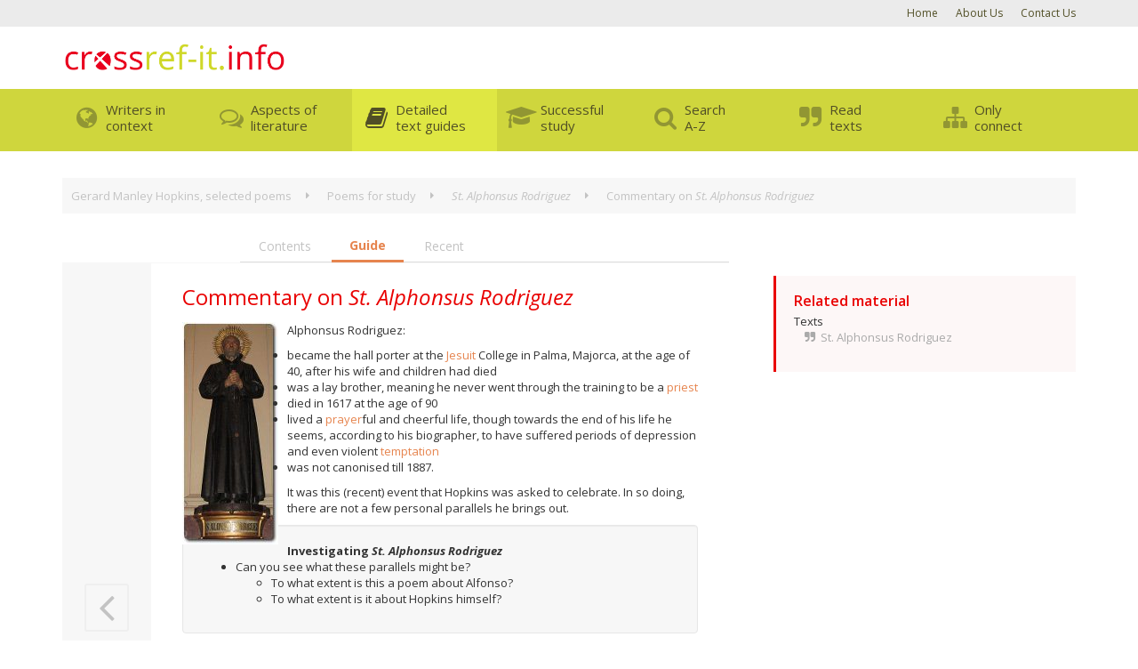

--- FILE ---
content_type: text/html; charset=utf-8
request_url: https://crossref-it.info/textguide/the-poetry-of-gerard-manley-hopkins/6/704
body_size: 10282
content:
<!DOCTYPE html><html class="no-js" lang="en" slick-uniqueid="3"><head>
	<meta http-equiv="Content-Type" content="text/html; charset=UTF-8">
        <meta http-equiv="X-UA-Compatible" content="IE=edge">
        <title>Commentary on St. Alphonsus Rodriguez » Gerard Manley Hopkins, selected poems Study Guide from Crossref-it.info</title>
	<link rel="canonical" href="https://crossref-it.info/textguide/the-poetry-of-gerard-manley-hopkins/6/704">
        <meta name="description" content="">
        <meta name="viewport" content="width=device-width, initial-scale=1, user-scalable=no">
		<link href="../../../bootstrap/3.2.0/css/bootstrap.min.css" rel="stylesheet">
		<link href="../../../font-awesome/4.1.0/css/font-awesome.min.css" rel="stylesheet">
		<link href="//fonts.googleapis.com/css?family=Open+Sans:400italic,700italic,400,700,600" rel="stylesheet" type="text/css">
		<link href="../../../assets/css/style.css" rel="stylesheet" type="text/css">
		<link href="../../../assets/css/simplemodal.css" rel="stylesheet" type="text/css">
    <meta name="robots" content="index, follow"><!-- Google tag (gtag.js) --></head>
    <body>
        <!--[if lt IE 8]>
            <p class="browsehappy">You are using an <strong>outdated</strong> browser. Please <a href="http://browsehappy.com/">upgrade your browser</a> to improve your experience.</p>
        <![endif]-->
		<header id="header">
			<nav id="nav_toplinks">
				<div class="container">
					<ul><li class="active"><a href="/" title="Home">Home</a></li><li><a href="../../../about-us" title="About Us">About Us</a></li><li><a href="/contact-us" title="Contact Us">Contact Us</a></li></ul>				</div>
			</nav>
			<div class="container">
				<div class="row">
					<div class="col-xs-12 col-md-8">
						<a href="/"><img alt="crossref-it.info" class="no-alt" height="40" id="logo" src="../../../images/logo.png"></a>
					</div>
					<div class="col-xs-12 col-md-4" style="top:0; position:sticky;">
						
					</div>
				</div>
			</div>
			<nav id="nav_main">
				<div class="container">
					<ul>
						<li>
							<a href="../../../writers-in-context">
								<i class="fa fa-fw fa-globe"></i>
								<span class="nav-label hidden-xs">Writers in<br>context</span>
							</a>
							<div>
								<span class="nav-label visible-xs">Writers in context</span>
								<ul>
																		<li>
										<a href="../../../articles/category/81/the-world-of-chaucer-1330-1400">The world of Chaucer 1330-1400</a>
									</li>
																		<li>
										<a href="../../../articles/category/5/the-world-of-shakespeare-and-the-metaphysical-poets-1540-1660">The world of Shakespeare and the Metaphysical poets 1540-1660</a>
									</li>
																		<li>
										<a href="../../../articles/category/10/the-world-of-the-romantics-1770-1837">The world of the Romantics 1770 - 1837</a>
									</li>
																		<li>
										<a href="../../../articles/category/6/the-world-of-victorian-writers-1837-1901">The world of Victorian writers 1837 - 1901</a>
									</li>
																		<li>
										<a href="../../../articles/category/94/the-20th-century">The 20th century</a>
									</li>
																		<li>
										<a href="../../../timeline/1330">Explore the timeline</a>
									</li>
								</ul>
							</div>
						</li>
						<li>
							<a href="../../../aspects-of-literature">
								<i class="fa fa-fw fa-comments-o"></i>
								<span class="nav-label hidden-xs">Aspects of<br>literature</span>
							</a>
							<div>
								<span class="nav-label visible-xs">Aspects of literature</span>
								<ul>
																		<li>
										<a href="../../../articles/category/86/augustan-literature-an-introduction">Augustan literature, an introduction</a>
									</li>
																		<li>
										<a href="../../../articles/category/15/critical-approaches-to-literature">Critical approaches to literature</a>
									</li>
																		<li>
										<a href="../../../articles/category/12/drama-developments">Drama developments</a>
									</li>
																		<li>
										<a href="../../../articles/category/8/gothic-aspects-of">Gothic, aspects of</a>
									</li>
																		<li>
										<a href="../../../articles/category/14/language-developments">Language developments</a>
									</li>
																		<li>
										<a href="../../../articles/category/3/impact-of-the-bible">Impact of the Bible</a>
									</li>
																		<li>
										<a href="../../../articles/category/16/impact-of-classical-literature">Impact of classical literature</a>
									</li>
																		<li>
										<a href="../../../articles/category/92/narrative-aspects-of">Narrative, aspects of</a>
									</li>
																		<li>
										<a href="../../../articles/category/18/poetry-how-poetry-works">Poetry: How poetry works</a>
									</li>
																		<li>
										<a href="../../../articles/category/17/poetry-recognising-poetic-form">Poetry: Recognising poetic form</a>
									</li>
																		<li>
										<a href="../../../articles/category/4/romanticism">Romanticism</a>
									</li>
																		<li>
										<a href="../../../articles/category/11/victorian-literature-features">Victorian literature, features</a>
									</li>
																		<li>
										<a href="../../../articles/category/7/women-and-literature">Women and literature</a>
									</li>
																		<li>
										<a href="../../../timeline/1330">Explore the timeline</a>
									</li>
								</ul>
							</div>
						</li>
						<li>
							<a class="active" href="../../../textguides">
								<i class="fa fa-fw fa-book"></i>
								<span class="nav-label hidden-xs">Detailed <br>text guides</span>
							</a>
							<div>
								<span class="nav-label visible-xs">Detailed text guides</span>
								<input class="nav-filter" placeholder="Filter text guides..." type="search">
								<ul>
																		<li>
										<a href="../../../textguide/bronts-selected-poems-context-links/25/0">Brontës, selected poems: context links</a>
									</li>
																		<li>
										<a href="../../../textguide/christina-rossetti-selected-poems/28/0">Christina Rossetti, selected poems</a>
									</li>
																		<li>
										<a href="../../../textguide/the-color-purple/42/0">The Color Purple</a>
									</li>
																		<li>
										<a href="../../../textguide/doctor-faustus/14/0">Doctor Faustus</a>
									</li>
																		<li>
										<a href="../../../textguide/dubliners/38/0">Dubliners</a>
									</li>
																		<li>
										<a href="../../../textguide/equus/37/0">Equus</a>
									</li>
																		<li>
										<a href="../../../textguide/frankenstein/7/0">Frankenstein</a>
									</li>
																		<li>
										<a href="../../../textguide/the-general-prologue-context-links/23/0">The General Prologue: context links</a>
									</li>
																		<li>
										<a href="../../../textguide/gerard-manley-hopkins-selected-poems/6/0">Gerard Manley Hopkins, selected poems</a>
									</li>
																		<li>
										<a href="../../../textguide/great-expectations/5/0">Great Expectations</a>
									</li>
																		<li>
										<a href="../../../textguide/the-great-gatsby/34/0">The Great Gatsby</a>
									</li>
																		<li>
										<a href="../../../textguide/hamlet/1/0">Hamlet</a>
									</li>
																		<li>
										<a href="../../../textguide/the-handmaids-tale/31/0">The Handmaid's Tale</a>
									</li>
																		<li>
										<a href="../../../textguide/hard-times-context-links/17/0">Hard Times: context links</a>
									</li>
																		<li>
										<a href="../../../textguide/jane-eyre/9/0">Jane Eyre</a>
									</li>
																		<li>
										<a href="../../../textguide/john-keats-selected-poems/40/0">John Keats, selected poems</a>
									</li>
																		<li>
										<a href="../../../textguide/king-lear/39/0">King Lear</a>
									</li>
																		<li>
										<a href="../../../textguide/macbeth-context-links/15/0">Macbeth: context links</a>
									</li>
																		<li>
										<a href="../../../textguide/the-mayor-of-casterbridge-context-links/18/0">The Mayor of Casterbridge: context links</a>
									</li>
																		<li>
										<a href="../../../textguide/measure-for-measure/3/0">Measure for Measure</a>
									</li>
																		<li>
										<a href="../../../textguide/metaphysical-poets-selected-poems/4/0">Metaphysical poets, selected poems</a>
									</li>
																		<li>
										<a href="../../../textguide/the-nuns-priests-tale-context-links/26/0">The Nun's Priest's Tale: context links</a>
									</li>
																		<li>
										<a href="../../../textguide/othello/41/0">Othello</a>
									</li>
																		<li>
										<a href="../../../textguide/the-pardoners-prologue-and-tale/12/0">The Pardoner's Prologue and Tale</a>
									</li>
																		<li>
										<a href="../../../textguide/persuasion/33/0">Persuasion</a>
									</li>
																		<li>
										<a href="../../../textguide/the-return-of-the-native-context-links/19/0">The Return of the Native: context links</a>
									</li>
																		<li>
										<a href="../../../textguide/romantic-poets-selected-poems-context-links/27/0">Romantic poets, selected poems: context links</a>
									</li>
																		<li>
										<a href="../../../textguide/songs-of-innocence-and-experience/13/0">Songs of Innocence and Experience</a>
									</li>
																		<li>
										<a href="../../../textguide/the-taming-of-the-shrew/43/0">The Taming of the Shrew</a>
									</li>
																		<li>
										<a href="../../../textguide/the-tempest-context-links/20/0">The Tempest: context links</a>
									</li>
																		<li>
										<a href="../../../textguide/tess-of-the-durbervilles/11/0">Tess of the d'Urbervilles</a>
									</li>
																		<li>
										<a href="../../../textguide/thomas-hardy-selected-poems-context-links/21/0">Thomas Hardy, selected poems: context links</a>
									</li>
																		<li>
										<a href="../../../textguide/twelfth-night-context-links/22/0">Twelfth Night: context links</a>
									</li>
																		<li>
										<a href="../../../textguide/the-white-devil/32/0">The White Devil</a>
									</li>
																		<li>
										<a href="../../../textguide/wide-sargasso-sea/29/0">Wide Sargasso Sea</a>
									</li>
																		<li>
										<a href="../../../textguide/the-wife-of-baths-prologue-and-tale/30/0">The Wife of Bath's Prologue and Tale</a>
									</li>
																		<li>
										<a href="../../../textguide/wilfred-owen-selected-poems/36/0">Wilfred Owen, selected poems</a>
									</li>
																		<li>
										<a href="../../../textguide/the-winters-tale/10/0">The Winter's Tale</a>
									</li>
																		<li>
										<a href="../../../textguide/wuthering-heights/35/0">Wuthering Heights</a>
									</li>
																	</ul>
							</div>
						</li>
						<li>
							<a href="../../../successful-study">
								<i class="fa fa-fw fa-mortar-board"></i>
								<span class="nav-label hidden-xs">Successful<br>study</span>
							</a>
							<div>
								<span class="nav-label visible-xs">Successful study</span>
								<ul>
																		<li>
										<a href="../../../articles/category/90/av-resources">AV resources</a>
									</li>
																		<li>
										<a href="../../../articles/category/88/english-language-resources">English Language resources</a>
									</li>
																		<li>
										<a href="../../../articles/category/80/text-specific-downloadable-worksheets">Text specific downloadable worksheets</a>
									</li>
																		<li>
										<a href="../../../articles/category/26/text-specific-further-reading-and-resources">Text specific further reading and resources</a>
									</li>
																		<li>
										<a href="../../../articles/category/13/tips-for-successful-study">Tips for successful study</a>
									</li>
																	</ul>
							</div>
						</li>
						<li>
							<a href="../../../repository">
								<i class="fa fa-fw fa-search"></i>
								<span class="nav-label hidden-xs">Search<br>A-Z</span>
							</a>
							<div>
								<span class="nav-label visible-xs">Search A-Z</span>
								<ul>
																		<li>
										<a href="../../../repository/atoz">A-Z: General definitions</a>
									</li>
																		<li>
										<a href="../../../repository/big-ideas-classics">Big ideas from the Classics</a>
									</li>
																		<li>
										<a href="../../../repository/big-ideas-bible">Big ideas from the Bible</a>
									</li>
																		<li>
										<a href="../../../repository/bible-books">A-Z: Books of the Bible</a>
									</li>
																		<li>
										<a href="../../../repository/sayings">A-Z: Common sayings from the Bible</a>
									</li>
																		<li>
										<a href="../../../repository/bible-stories">A-Z: Famous stories from the Bible</a>
									</li>
																		<li>
										<a href="../../../repository/literary">A-Z: Literary titles from the Bible</a>
									</li>
																		<li>
										<a href="../../../timeline/1330">Explore the timeline</a>
									</li>
								</ul>
							</div>
						</li>
						<li>
							<a href="../../../texts">
								<i class="fa fa-fw fa-quote-right"></i>
								<span class="nav-label hidden-xs">Read<br>texts</span>
							</a>
							<div class="align-right">
								<span class="nav-label visible-xs">Read texts</span>
								<input class="nav-filter" placeholder="Filter texts..." type="search">
								<ul>
									<li>
										<a href="../../../bible">The Bible</a>
									</li>
																		<li>
										<a href="../../../text/john-keats-selected-poems">John Keats, selected poems</a>
									</li>
																		<li>
										<a href="../../../text/the-poetry-of-christina-rossetti">Christina Rossetti, selected poems</a>
									</li>
																		<li>
										<a href="../../../text/doctor-faustus">Doctor Faustus</a>
									</li>
																		<li>
										<a href="../../../text/the-dubliners">Dubliners</a>
									</li>
																		<li>
										<a href="../../../text/frankenstein">Frankenstein</a>
									</li>
																		<li>
										<a href="/">Gerard Manley Hopkins, selected poems</a>
									</li>
																		<li>
										<a href="../../../text/great-expectations">Great Expectations</a>
									</li>
																		<li>
										<a href="../../../text/the-great-gatsby">The Great Gatsby</a>
									</li>
																		<li>
										<a href="../../../text/hamlet">Hamlet</a>
									</li>
																		<li>
										<a href="/">Jane Eyre</a>
									</li>
																		<li>
										<a href="../../../text/king-lear">King Lear</a>
									</li>
																		<li>
										<a href="../../../text/measure-for-measure">Measure for Measure</a>
									</li>
																		<li>
										<a href="../../../text/metaphysical-poetry">Metaphysical poets, selected poems</a>
									</li>
																		<li>
										<a href="../../../text/othello">Othello</a>
									</li>
																		<li>
										<a href="../../../text/the-pardoners-prologue-and-tale">The Pardoner's Prologue and Tale</a>
									</li>
																		<li>
										<a href="../../../text/persuasion">Persuasion</a>
									</li>
																		<li>
										<a href="../../../text/songs-of-innocence-and-experience">Songs of Innocence and Experience</a>
									</li>
																		<li>
										<a href="../../../text/the-taming-of-the-shrew">The Taming of the Shrew</a>
									</li>
																		<li>
										<a href="../../../text/tess-of-the-durbervilles">Tess of the d'Urbervilles</a>
									</li>
																		<li>
										<a href="../../../text/the-white-devil">The White Devil</a>
									</li>
																		<li>
										<a href="../../../text/the-wife-of-baths-prologue-and-tale">The Wife of Bath's Prologue and Tale</a>
									</li>
																		<li>
										<a href="../../../text/wilfred-owen-selected-poems">Wilfred Owen, selected poems</a>
									</li>
																		<li>
										<a href="../../../text/the-winters-tale">The Winter's Tale</a>
									</li>
																		<li>
										<a href="../../../text/wuthering-heights">Wuthering Heights</a>
									</li>
																	</ul>
							</div>
						</li>
						<li>
							<a href="../../../connect-sub/index" target="connect">
								<i class="fa fa-fw fa-sitemap"></i>
								<span class="nav-label hidden-xs">Only<br>connect</span>
							</a>
							<div class="align-right">
								<span class="nav-label visible-xs">Only connect</span>
								<ul>
																		<li>
										<a href="../../../connect-sub/attitudes-to-death" target="connect">Attitudes to Death</a>
									</li>
																		<li>
										<a href="../../../connect-sub/impact-of-location" target="connect">Impact of location</a>
									</li>
																		<li>
										<a href="../../../connect-sub/love-lust-and-marriage" target="connect">Love, lust and marriage</a>
									</li>
																		<li>
										<a href="../../../connect-sub/parents-and-children" target="connect">Parents and children</a>
									</li>
																		<li>
										<a href="../../../connect-sub/villainy-and-vengeance" target="connect">Villainy &amp; Vengeance</a>
									</li>
																		<li>
										<a href="../../../connect-sub/women-finding-a-voice" target="connect">Women finding a voice</a>
									</li>
																	</ul>
							</div>
						</li>
					</ul>
				</div>
			</nav>
		</header>
		<article class="container">
			<div class="row">
	<div class="col-xs-12">
		<div class="breadcrumbs">
	<ul>
				<li>
						<a href="../../../textguide/gerard-manley-hopkins-selected-poems/6/0">Gerard Manley Hopkins, selected poems</a>
					</li>
				<li data-crumb-id="556">
						<a href="../../../textguide/gerard-manley-hopkins-selected-poems/6/556">Poems for study</a>
					<ul class="breadcrumb-dropdown hidden"><li>
		<a href="../../../textguide/gerard-manley-hopkins-selected-poems/6/0">Introduction</a>
	</li><li>
		<a href="../../../textguide/gerard-manley-hopkins-selected-poems/6/timeline">Timeline</a>
	</li><li>
		<a href="../../../textguide/gerard-manley-hopkins-selected-poems/6/images">Images</a>
	</li><li data-crumb-id="790"><a href="../../../textguide/gerard-manley-hopkins-selected-poems/6/790">Critical analysis</a><ul><li data-crumb-id="804"><a href="../../../textguide/gerard-manley-hopkins-selected-poems/6/804">1. Close Reading</a></li><li data-crumb-id="805"><a href="../../../textguide/gerard-manley-hopkins-selected-poems/6/805">2. Contextual Reading</a></li></ul></li></ul></li>
				<li data-crumb-id="578">
						<a href="../../../textguide/gerard-manley-hopkins-selected-poems/6/578"><em>St. Alphonsus Rodriguez</em></a>
					<ul class="breadcrumb-dropdown hidden"></ul></li>
				<li data-crumb-id="704">
						<a href="../../../textguide/gerard-manley-hopkins-selected-poems/6/704">Commentary on <em>St. Alphonsus Rodriguez</em></a>
					<ul class="breadcrumb-dropdown hidden"><li data-crumb-id="703"><a href="../../../textguide/gerard-manley-hopkins-selected-poems/6/703">Synopsis of <em>St. Alphonsus Rodriguez</em></a></li><li class="active" data-crumb-id="704"><a href="../../../textguide/gerard-manley-hopkins-selected-poems/6/704">Commentary on <em>St. Alphonsus Rodriguez</em></a></li><li data-crumb-id="706"><a href="../../../textguide/gerard-manley-hopkins-selected-poems/6/706">Structure and versification in <em>St. Alphonsus Rodriguez</em></a></li><li data-crumb-id="705"><a href="../../../textguide/gerard-manley-hopkins-selected-poems/6/705">Themes / Imagery and symbolism in <em>St. Alphonsus Rodriguez</em></a></li></ul></li>
			</ul>
</div>	</div>
</div>
<div class="row">
	<div class="col-xs-12 col-md-8">
		<ul class="nav nav-tabs" id="article_body_tabs" role="tablist">
			<li>
				<a href="#contents">Contents</a>
			</li>
						<li class="active">
				<a href="#guide">Guide</a>
			</li>
						<li>
				<a href="#recent">Recent</a>
			</li>
		</ul>
		<div id="article_body">
			<div class="hidden" data-next-prev-navigation="" id="tab_contents">
				<h2>Gerard Manley Hopkins, selected poems Contents</h2>
<ul class="expand-contract">
	<li>
		<a href="../../../textguide/gerard-manley-hopkins-selected-poems/6/0">Introduction</a>
	</li>
	<li>
		<a href="../../../textguide/gerard-manley-hopkins-selected-poems/6/timeline">Timeline</a>
	</li>
	<li>
		<a href="../../../textguide/gerard-manley-hopkins-selected-poems/6/images">Images</a>
	</li>
	<li>
		Author(s)
		<ul>
						<li>Hopkins, Gerard Manley</li>
				<ul>
									<li data-crumb-id="author-10">
						<a href="../../../textguide/gerard-manley-hopkins-selected-poems/6/hopkins-gerard-manley/10">Hopkins' Early Years</a>
					</li>
									<li data-crumb-id="author-11">
						<a href="../../../textguide/gerard-manley-hopkins-selected-poems/6/hopkins-gerard-manley/11">Hopkins - Oxford and Conversion</a>
					</li>
									<li data-crumb-id="author-12">
						<a href="../../../textguide/gerard-manley-hopkins-selected-poems/6/hopkins-gerard-manley/12">Gerard Manley Hopkins - Life as a Jesuit</a>
					</li>
									<li data-crumb-id="author-13">
						<a href="../../../textguide/gerard-manley-hopkins-selected-poems/6/hopkins-gerard-manley/13">Gerard Manley Hopkins' Poetic Career</a>
					</li>
									<li data-crumb-id="author-14">
						<a href="../../../textguide/gerard-manley-hopkins-selected-poems/6/hopkins-gerard-manley/14">Dublin and Hopkins' Last Years</a>
					</li>
								</ul>
						
		</ul>
	</li>
	<li data-crumb-id="539">The context of writing<ul><li data-crumb-id="540">Religious / philosophical context<a class="expand-show" href="#"><i class="fa fa-fw fa-plus"></i> Show more</a><ul style="display: none;"><li data-crumb-id="541"><a href="../../../textguide/gerard-manley-hopkins-selected-poems/6/541">Religion</a></li><li data-crumb-id="542"><a href="../../../textguide/gerard-manley-hopkins-selected-poems/6/542">Roman Catholicism</a></li><li data-crumb-id="543"><a href="../../../textguide/gerard-manley-hopkins-selected-poems/6/543">Latitudinarianism</a></li></ul></li><li data-crumb-id="544">Literary context<a class="expand-show" href="#"><i class="fa fa-fw fa-plus"></i> Show more</a><ul style="display: none;"><li data-crumb-id="545"><a href="../../../textguide/gerard-manley-hopkins-selected-poems/6/545">Poetry</a></li><li data-crumb-id="546"><a href="../../../textguide/gerard-manley-hopkins-selected-poems/6/546">Romantic poetry</a></li><li data-crumb-id="547"><a href="../../../textguide/gerard-manley-hopkins-selected-poems/6/547">Art</a></li></ul></li><li data-crumb-id="548"><a href="../../../textguide/gerard-manley-hopkins-selected-poems/6/548">Hopkins' beliefs about religion and poetry</a><a class="expand-show" href="#"><i class="fa fa-fw fa-plus"></i> Show more</a><ul style="display: none;"><li data-crumb-id="549"><a href="../../../textguide/gerard-manley-hopkins-selected-poems/6/549">Hopkins' Catholicism</a></li><li data-crumb-id="550"><a href="../../../textguide/gerard-manley-hopkins-selected-poems/6/550">Belief in the Bible</a></li><li data-crumb-id="551"><a href="../../../textguide/gerard-manley-hopkins-selected-poems/6/551">Duns Scotus</a></li><li data-crumb-id="552"><a href="../../../textguide/gerard-manley-hopkins-selected-poems/6/552">Jesuit spirituality</a></li><li data-crumb-id="553"><a href="../../../textguide/gerard-manley-hopkins-selected-poems/6/553">Poetry as music</a></li><li data-crumb-id="554"><a href="../../../textguide/gerard-manley-hopkins-selected-poems/6/554">Parallelism</a></li><li data-crumb-id="555"><a href="../../../textguide/gerard-manley-hopkins-selected-poems/6/555">Poetry as a way of seeing reality</a></li></ul></li></ul></li><li data-crumb-id="556">Poems for study<ul><li data-crumb-id="557"><em>As Kingfishers Catch Fire</em><a class="expand-show" href="#"><i class="fa fa-fw fa-plus"></i> Show more</a><ul style="display: none;"><li data-crumb-id="587"><a href="../../../textguide/gerard-manley-hopkins-selected-poems/6/587">Synopsis of <em>As Kingfishers Catch Fire</em></a></li><li data-crumb-id="588"><a href="../../../textguide/gerard-manley-hopkins-selected-poems/6/588">Commentary on <em>As Kingfishers Catch Fire</em></a></li><li data-crumb-id="591"><a href="../../../textguide/gerard-manley-hopkins-selected-poems/6/591">Language and tone in <em>As Kingfishers Catch Fire</em></a></li><li data-crumb-id="592"><a href="../../../textguide/gerard-manley-hopkins-selected-poems/6/592">Structure and versification in <em>As Kingfishers Catch Fire</em></a></li><li data-crumb-id="590"><a href="../../../textguide/gerard-manley-hopkins-selected-poems/6/590">Imagery and symbolism in <em>As Kingfishers Catch Fire</em></a></li><li data-crumb-id="589"><a href="../../../textguide/gerard-manley-hopkins-selected-poems/6/589">Themes in <em>As Kingfishers Catch Fire</em></a></li></ul></li><li data-crumb-id="558"><em>Binsey Poplars</em><a class="expand-show" href="#"><i class="fa fa-fw fa-plus"></i> Show more</a><ul style="display: none;"><li data-crumb-id="593"><a href="../../../textguide/gerard-manley-hopkins-selected-poems/6/593">Synopsis of <em>Binsey Poplars</em></a></li><li data-crumb-id="594"><a href="../../../textguide/gerard-manley-hopkins-selected-poems/6/594">Commentary on <em>Binsey Poplars</em></a></li><li data-crumb-id="597"><a href="../../../textguide/gerard-manley-hopkins-selected-poems/6/597">Structure and versification in <em>Binsey Poplars</em></a></li><li data-crumb-id="596"><a href="../../../textguide/gerard-manley-hopkins-selected-poems/6/596">Imagery and symbolism in <em>Binsey Poplars</em></a></li><li data-crumb-id="595"><a href="../../../textguide/gerard-manley-hopkins-selected-poems/6/595">Themes in <em>Binsey Poplars</em></a></li></ul></li><li data-crumb-id="559"><em>The Blessed Virgin Mary Compared to the Air We Breathe</em><a class="expand-show" href="#"><i class="fa fa-fw fa-plus"></i> Show more</a><ul style="display: none;"><li data-crumb-id="598"><a href="../../../textguide/gerard-manley-hopkins-selected-poems/6/598">Synopsis of <em>The Blessed Virgin Mary</em></a></li><li data-crumb-id="599"><a href="../../../textguide/gerard-manley-hopkins-selected-poems/6/599">Commentary on <em>The Blessed Virgin Mary</em></a></li><li data-crumb-id="600"><a href="../../../textguide/gerard-manley-hopkins-selected-poems/6/600">Themes / Structure and versification in <em>The Blessed Virgin Mary</em></a></li><li data-crumb-id="601"><a href="../../../textguide/gerard-manley-hopkins-selected-poems/6/601">Imagery and symbolism in <em>The Blessed Virgin Mary</em></a></li></ul></li><li data-crumb-id="560"><em>Carrion Comfort</em><a class="expand-show" href="#"><i class="fa fa-fw fa-plus"></i> Show more</a><ul style="display: none;"><li data-crumb-id="602"><a href="../../../textguide/gerard-manley-hopkins-selected-poems/6/602">Synopsis of <em>Carrion Comfort</em></a></li><li data-crumb-id="603"><a href="../../../textguide/gerard-manley-hopkins-selected-poems/6/603">Commentary on <em>Carrion Comfort</em></a></li><li data-crumb-id="607"><a href="../../../textguide/gerard-manley-hopkins-selected-poems/6/607">Language and tone in <em>Carrion Comfort</em></a></li><li data-crumb-id="608"><a href="../../../textguide/gerard-manley-hopkins-selected-poems/6/608">Structure and versification in <em>Carrion Comfort</em></a></li><li data-crumb-id="606"><a href="../../../textguide/gerard-manley-hopkins-selected-poems/6/606">Imagery and symbolism in <em>Carrion Comfort</em></a></li><li data-crumb-id="604"><a href="../../../textguide/gerard-manley-hopkins-selected-poems/6/604">Themes in <em>Carrion Comfort</em></a></li></ul></li><li data-crumb-id="561"><em>Duns Scotus' Oxford</em><a class="expand-show" href="#"><i class="fa fa-fw fa-plus"></i> Show more</a><ul style="display: none;"><li data-crumb-id="609"><a href="../../../textguide/gerard-manley-hopkins-selected-poems/6/609">Synopsis of <em>Duns Scotus' Oxford</em></a></li><li data-crumb-id="610"><a href="../../../textguide/gerard-manley-hopkins-selected-poems/6/610">Commentary on <em>Duns Scotus' Oxford</em></a></li><li data-crumb-id="613"><a href="../../../textguide/gerard-manley-hopkins-selected-poems/6/613">Language and tone in <em>Duns Scotus' Oxford</em></a></li><li data-crumb-id="614"><a href="../../../textguide/gerard-manley-hopkins-selected-poems/6/614">Structure and versification in <em>Duns Scotus' Oxford</em></a></li><li data-crumb-id="612"><a href="../../../textguide/gerard-manley-hopkins-selected-poems/6/612">Imagery and symbolism in <em>Duns Scotus' Oxford</em></a></li><li data-crumb-id="611"><a href="../../../textguide/gerard-manley-hopkins-selected-poems/6/611">Themes in <em>Duns Scotus' Oxford</em></a></li></ul></li><li data-crumb-id="562"><em>God's Grandeur</em><a class="expand-show" href="#"><i class="fa fa-fw fa-plus"></i> Show more</a><ul style="display: none;"><li data-crumb-id="615"><a href="../../../textguide/gerard-manley-hopkins-selected-poems/6/615">Synopsis of <em>God's Grandeur</em></a></li><li data-crumb-id="616"><a href="../../../textguide/gerard-manley-hopkins-selected-poems/6/616">Commentary on <em>God's Grandeur</em></a></li><li data-crumb-id="619"><a href="../../../textguide/gerard-manley-hopkins-selected-poems/6/619">Language and tone in <em>God's Grandeur</em></a></li><li data-crumb-id="620"><a href="../../../textguide/gerard-manley-hopkins-selected-poems/6/620">Structure and versification in <em>God's Grandeur</em></a></li><li data-crumb-id="618"><a href="../../../textguide/gerard-manley-hopkins-selected-poems/6/618">Imagery and symbolism in <em>God's Grandeur</em></a></li><li data-crumb-id="617"><a href="../../../textguide/gerard-manley-hopkins-selected-poems/6/617">Themes in <em>God's Grandeur</em></a></li></ul></li><li data-crumb-id="563"><em>Harry Ploughman</em><a class="expand-show" href="#"><i class="fa fa-fw fa-plus"></i> Show more</a><ul style="display: none;"><li data-crumb-id="621"><a href="../../../textguide/gerard-manley-hopkins-selected-poems/6/621">Synopsis of <em>Harry Ploughman</em></a></li><li data-crumb-id="622"><a href="../../../textguide/gerard-manley-hopkins-selected-poems/6/622">Commentary on <em>Harry Ploughman</em></a></li><li data-crumb-id="625"><a href="../../../textguide/gerard-manley-hopkins-selected-poems/6/625">Language and tone in <em>Harry Ploughman</em></a></li><li data-crumb-id="626"><a href="../../../textguide/gerard-manley-hopkins-selected-poems/6/626">Structure and versification in <em>Harry Ploughman</em></a></li><li data-crumb-id="624"><a href="../../../textguide/gerard-manley-hopkins-selected-poems/6/624">Imagery and symbolism in <em>Harry Ploughman</em></a></li><li data-crumb-id="623"><a href="../../../textguide/gerard-manley-hopkins-selected-poems/6/623">Themes in <em>Harry Ploughman</em></a></li></ul></li><li data-crumb-id="564"><em>Henry Purcell</em><a class="expand-show" href="#"><i class="fa fa-fw fa-plus"></i> Show more</a><ul style="display: none;"><li data-crumb-id="627"><a href="../../../textguide/gerard-manley-hopkins-selected-poems/6/627">Synopsis of <em>Henry Purcell</em></a></li><li data-crumb-id="628"><a href="../../../textguide/gerard-manley-hopkins-selected-poems/6/628">Commentary on <em>Henry Purcell</em></a></li><li data-crumb-id="631"><a href="../../../textguide/gerard-manley-hopkins-selected-poems/6/631">Language and tone in <em>Henry Purcell</em></a></li><li data-crumb-id="632"><a href="../../../textguide/gerard-manley-hopkins-selected-poems/6/632">Structure and versification in <em>Henry Purcell</em></a></li><li data-crumb-id="630"><a href="../../../textguide/gerard-manley-hopkins-selected-poems/6/630">Imagery and symbolism in <em>Henry Purcell</em></a></li><li data-crumb-id="629"><a href="../../../textguide/gerard-manley-hopkins-selected-poems/6/629">Themes in <em>Henry Purcell</em></a></li></ul></li><li data-crumb-id="565"><em>Hurrahing in Harvest</em><a class="expand-show" href="#"><i class="fa fa-fw fa-plus"></i> Show more</a><ul style="display: none;"><li data-crumb-id="633"><a href="../../../textguide/gerard-manley-hopkins-selected-poems/6/633">Synopsis of <em>Hurrahing in Harvest</em></a></li><li data-crumb-id="634"><a href="../../../textguide/gerard-manley-hopkins-selected-poems/6/634">Commentary on <em>Hurrahing in Harvest</em></a></li><li data-crumb-id="637"><a href="../../../textguide/gerard-manley-hopkins-selected-poems/6/637">Language and tone in <em>Hurrahing in Harvest</em></a></li><li data-crumb-id="638"><a href="../../../textguide/gerard-manley-hopkins-selected-poems/6/638">Structure and versification in <em>Hurrahing in Harvest</em></a></li><li data-crumb-id="636"><a href="../../../textguide/gerard-manley-hopkins-selected-poems/6/636">Imagery and symbolism in <em>Hurrahing in Harvest</em></a></li><li data-crumb-id="635"><a href="../../../textguide/gerard-manley-hopkins-selected-poems/6/635">Themes in <em>Hurrahing in Harvest</em></a></li></ul></li><li data-crumb-id="566"><em>Inversnaid</em><a class="expand-show" href="#"><i class="fa fa-fw fa-plus"></i> Show more</a><ul style="display: none;"><li data-crumb-id="639"><a href="../../../textguide/gerard-manley-hopkins-selected-poems/6/639">Synopsis of <em>Inversnaid</em></a></li><li data-crumb-id="640"><a href="../../../textguide/gerard-manley-hopkins-selected-poems/6/640">Commentary on <em>Inversnaid</em></a></li><li data-crumb-id="643"><a href="../../../textguide/gerard-manley-hopkins-selected-poems/6/643">Language and tone in <em>Inversnaid</em></a></li><li data-crumb-id="644"><a href="../../../textguide/gerard-manley-hopkins-selected-poems/6/644">Structure and versification in <em>Inversnaid</em></a></li><li data-crumb-id="642"><a href="../../../textguide/gerard-manley-hopkins-selected-poems/6/642">Imagery and symbolism in <em>Inversnaid</em></a></li><li data-crumb-id="641"><a href="../../../textguide/gerard-manley-hopkins-selected-poems/6/641">Themes in <em>Inversnaid</em></a></li></ul></li><li data-crumb-id="567"><em>I Wake and Feel the Fell of Dark</em><a class="expand-show" href="#"><i class="fa fa-fw fa-plus"></i> Show more</a><ul style="display: none;"><li data-crumb-id="645"><a href="../../../textguide/gerard-manley-hopkins-selected-poems/6/645">Synopsis of <em>I Wake and Feel the Fell of Dark</em></a></li><li data-crumb-id="646"><a href="../../../textguide/gerard-manley-hopkins-selected-poems/6/646">Commentary on <em>I Wake and Feel the Fell of Dark</em></a></li><li data-crumb-id="649"><a href="../../../textguide/gerard-manley-hopkins-selected-poems/6/649">Language and tone in <em>I Wake and Feel the Fell of Dark</em></a></li><li data-crumb-id="650"><a href="../../../textguide/gerard-manley-hopkins-selected-poems/6/650">Structure and versification in <em>I Wake and Feel the Fell of Dark</em></a></li><li data-crumb-id="648"><a href="../../../textguide/gerard-manley-hopkins-selected-poems/6/648">Imagery and symbolism in <em>I Wake and Feel the Fell of Dark</em></a></li><li data-crumb-id="647"><a href="../../../textguide/gerard-manley-hopkins-selected-poems/6/647">Themes in <em>I Wake and Feel the Fell of Dark</em></a></li></ul></li><li data-crumb-id="568"><em>The Leaden Echo and the Golden Echo</em><a class="expand-show" href="#"><i class="fa fa-fw fa-plus"></i> Show more</a><ul style="display: none;"><li data-crumb-id="651"><a href="../../../textguide/gerard-manley-hopkins-selected-poems/6/651">Synopsis of <em>The Leaden Echo and the Golden Echo</em></a></li><li data-crumb-id="652"><a href="../../../textguide/gerard-manley-hopkins-selected-poems/6/652">Commentary on <em>The Leaden Echo and the Golden Echo</em></a></li><li data-crumb-id="655"><a href="../../../textguide/gerard-manley-hopkins-selected-poems/6/655">Language and tone in <em>The Leaden Echo and the Golden Echo</em></a></li><li data-crumb-id="656"><a href="../../../textguide/gerard-manley-hopkins-selected-poems/6/656">Structure and versification in <em>The Leaden Echo and the Golden Echo</em></a></li><li data-crumb-id="654"><a href="../../../textguide/gerard-manley-hopkins-selected-poems/6/654">Imagery and symbolism in <em>The Leaden Echo and the Golden Echo</em></a></li><li data-crumb-id="653"><a href="../../../textguide/gerard-manley-hopkins-selected-poems/6/653">Themes in <em>The Leaden Echo and the Golden Echo</em></a></li></ul></li><li data-crumb-id="569"><em>The May Magnificat</em><a class="expand-show" href="#"><i class="fa fa-fw fa-plus"></i> Show more</a><ul style="display: none;"><li data-crumb-id="657"><a href="../../../textguide/gerard-manley-hopkins-selected-poems/6/657">Synopsis of <em>The May Magnificat</em></a></li><li data-crumb-id="658"><a href="../../../textguide/gerard-manley-hopkins-selected-poems/6/658">Commentary on <em>The May Magnificat</em></a></li><li data-crumb-id="660"><a href="../../../textguide/gerard-manley-hopkins-selected-poems/6/660">Language and tone in <em>The May Magnificat</em></a></li><li data-crumb-id="661"><a href="../../../textguide/gerard-manley-hopkins-selected-poems/6/661">Structure and versification in <em>The May Magnificat</em></a></li><li data-crumb-id="659"><a href="../../../textguide/gerard-manley-hopkins-selected-poems/6/659">Imagery and symbolism in <em>The May Magnificat</em></a></li></ul></li><li data-crumb-id="570"><em>My Own Heart, Let Me Have More Pity On</em><a class="expand-show" href="#"><i class="fa fa-fw fa-plus"></i> Show more</a><ul style="display: none;"><li data-crumb-id="662"><a href="../../../textguide/gerard-manley-hopkins-selected-poems/6/662">Synopsis of <em>My Own Heart, Let Me Have More Pity On</em></a></li><li data-crumb-id="663"><a href="../../../textguide/gerard-manley-hopkins-selected-poems/6/663">Commentary on <em>My Own Heart, Let Me Have More Pity On</em></a></li><li data-crumb-id="666"><a href="../../../textguide/gerard-manley-hopkins-selected-poems/6/666">Language and tone in <em>My Own Heart, Let Me Have More Pity On</em></a></li><li data-crumb-id="667"><a href="../../../textguide/gerard-manley-hopkins-selected-poems/6/667">Structure and versification in <em>My Own Heart, Let Me Have More Pity On</em></a></li><li data-crumb-id="665"><a href="../../../textguide/gerard-manley-hopkins-selected-poems/6/665">Imagery and symbolism in <em>My Own Heart, Let Me Have More Pity On</em></a></li><li data-crumb-id="664"><a href="../../../textguide/gerard-manley-hopkins-selected-poems/6/664">Themes in <em>My Own Heart, Let Me Have More Pity On</em></a></li></ul></li><li data-crumb-id="571"><em>No Worst, There is None</em><a class="expand-show" href="#"><i class="fa fa-fw fa-plus"></i> Show more</a><ul style="display: none;"><li data-crumb-id="668"><a href="../../../textguide/gerard-manley-hopkins-selected-poems/6/668">Synopsis of <em>No Worst, There is None</em></a></li><li data-crumb-id="669"><a href="../../../textguide/gerard-manley-hopkins-selected-poems/6/669">Commentary on <em>No Worst, There is None</em></a></li><li data-crumb-id="672"><a href="../../../textguide/gerard-manley-hopkins-selected-poems/6/672">Language and tone in <em>No Worst, There is None</em></a></li><li data-crumb-id="673"><a href="../../../textguide/gerard-manley-hopkins-selected-poems/6/673">Structure and versification in <em>No Worst, There is None</em></a></li><li data-crumb-id="671"><a href="../../../textguide/gerard-manley-hopkins-selected-poems/6/671">Imagery and symbolism in <em>No Worst, There is None</em></a></li><li data-crumb-id="670"><a href="../../../textguide/gerard-manley-hopkins-selected-poems/6/670">Themes in <em>No Worst, There is None</em></a></li></ul></li><li data-crumb-id="572"><em>Patience, Hard Thing!</em><a class="expand-show" href="#"><i class="fa fa-fw fa-plus"></i> Show more</a><ul style="display: none;"><li data-crumb-id="674"><a href="../../../textguide/gerard-manley-hopkins-selected-poems/6/674">Synopsis of <em>Patience, Hard Thing!</em></a></li><li data-crumb-id="675"><a href="../../../textguide/gerard-manley-hopkins-selected-poems/6/675">Commentary on <em>Patience, Hard Thing!</em></a></li><li data-crumb-id="678"><a href="../../../textguide/gerard-manley-hopkins-selected-poems/6/678">Language and tone in <em>Patience, Hard Thing!</em></a></li><li data-crumb-id="679"><a href="../../../textguide/gerard-manley-hopkins-selected-poems/6/679">Structure and versification in <em>Patience, Hard Thing!</em></a></li><li data-crumb-id="677"><a href="../../../textguide/gerard-manley-hopkins-selected-poems/6/677">Imagery and symbolism in <em>Patience, Hard Thing!</em></a></li><li data-crumb-id="676"><a href="../../../textguide/gerard-manley-hopkins-selected-poems/6/676">Themes in <em>Patience, Hard Thing!</em></a></li></ul></li><li data-crumb-id="573"><em>Pied Beauty</em><a class="expand-show" href="#"><i class="fa fa-fw fa-plus"></i> Show more</a><ul style="display: none;"><li data-crumb-id="680"><a href="../../../textguide/gerard-manley-hopkins-selected-poems/6/680">Synopsis of <em>Pied Beauty</em></a></li><li data-crumb-id="681"><a href="../../../textguide/gerard-manley-hopkins-selected-poems/6/681">Commentary on <em>Pied Beauty</em></a></li><li data-crumb-id="684"><a href="../../../textguide/gerard-manley-hopkins-selected-poems/6/684">Language and tone in <em>Pied Beauty</em></a></li><li data-crumb-id="685"><a href="../../../textguide/gerard-manley-hopkins-selected-poems/6/685">Structure and versification in <em>Pied Beauty</em></a></li><li data-crumb-id="683"><a href="../../../textguide/gerard-manley-hopkins-selected-poems/6/683">Imagery and symbolism in <em>Pied Beauty</em></a></li><li data-crumb-id="682"><a href="../../../textguide/gerard-manley-hopkins-selected-poems/6/682">Themes in <em>Pied Beauty</em></a></li></ul></li><li data-crumb-id="574"><em>The Sea and the Skylark</em><a class="expand-show" href="#"><i class="fa fa-fw fa-plus"></i> Show more</a><ul style="display: none;"><li data-crumb-id="686"><a href="../../../textguide/gerard-manley-hopkins-selected-poems/6/686">Synopsis of <em>The Sea and the Skylark</em></a></li><li data-crumb-id="687"><a href="../../../textguide/gerard-manley-hopkins-selected-poems/6/687">Commentary on <em>The Sea and the Skylark</em></a></li><li data-crumb-id="689"><a href="../../../textguide/gerard-manley-hopkins-selected-poems/6/689">Imagery and symbolism in <em>The Sea and the Skylark</em></a></li><li data-crumb-id="688"><a href="../../../textguide/gerard-manley-hopkins-selected-poems/6/688">Themes in <em>The Sea and the Skylark</em></a></li></ul></li><li data-crumb-id="575"><em>Spelt from Sibyl's Leaves</em><a class="expand-show" href="#"><i class="fa fa-fw fa-plus"></i> Show more</a><ul style="display: none;"><li data-crumb-id="690"><a href="../../../textguide/gerard-manley-hopkins-selected-poems/6/690">Synopsis of <em>Spelt from Sibyl's Leaves</em></a></li><li data-crumb-id="691"><a href="../../../textguide/gerard-manley-hopkins-selected-poems/6/691">Commentary on <em>Spelt from Sibyl's Leaves</em></a></li><li data-crumb-id="694"><a href="../../../textguide/gerard-manley-hopkins-selected-poems/6/694">Language and tone in <em>Spelt from Sibyl's Leaves</em></a></li><li data-crumb-id="695"><a href="../../../textguide/gerard-manley-hopkins-selected-poems/6/695">Structure and versification in <em>Spelt from Sibyl's Leaves</em></a></li><li data-crumb-id="693"><a href="../../../textguide/gerard-manley-hopkins-selected-poems/6/693">Imagery and symbolism in <em>Spelt from Sibyl's Leaves</em></a></li><li data-crumb-id="692"><a href="../../../textguide/gerard-manley-hopkins-selected-poems/6/692">Themes in <em>Spelt from Sibyl's Leaves</em></a></li></ul></li><li data-crumb-id="576"><em>Spring</em><a class="expand-show" href="#"><i class="fa fa-fw fa-plus"></i> Show more</a><ul style="display: none;"><li data-crumb-id="696"><a href="../../../textguide/gerard-manley-hopkins-selected-poems/6/696">Synopsis of <em>Spring</em></a></li><li data-crumb-id="698"><a href="../../../textguide/gerard-manley-hopkins-selected-poems/6/698">Imagery and symbolism in <em>Spring</em></a></li><li data-crumb-id="697"><a href="../../../textguide/gerard-manley-hopkins-selected-poems/6/697">Themes in <em>Spring</em></a></li></ul></li><li data-crumb-id="577"><em>Spring and Fall</em><a class="expand-show" href="#"><i class="fa fa-fw fa-plus"></i> Show more</a><ul style="display: none;"><li data-crumb-id="699"><a href="../../../textguide/gerard-manley-hopkins-selected-poems/6/699">Synopsis of <em>Spring and Fall</em></a></li><li data-crumb-id="700"><a href="../../../textguide/gerard-manley-hopkins-selected-poems/6/700">Commentary on <em>Spring and Fall</em></a></li><li data-crumb-id="702"><a href="../../../textguide/gerard-manley-hopkins-selected-poems/6/702">Language and tone in <em>Spring and Fall</em></a></li><li data-crumb-id="701"><a href="../../../textguide/gerard-manley-hopkins-selected-poems/6/701">Themes in <em>Spring and Fall</em></a></li></ul></li><li data-crumb-id="578"><em>St. Alphonsus Rodriguez</em><ul><li data-crumb-id="703"><a href="../../../textguide/gerard-manley-hopkins-selected-poems/6/703">Synopsis of <em>St. Alphonsus Rodriguez</em></a></li><li class="active" data-crumb-id="704"><a href="../../../textguide/gerard-manley-hopkins-selected-poems/6/704">Commentary on <em>St. Alphonsus Rodriguez</em></a></li><li data-crumb-id="706"><a href="../../../textguide/gerard-manley-hopkins-selected-poems/6/706">Structure and versification in <em>St. Alphonsus Rodriguez</em></a></li><li data-crumb-id="705"><a href="../../../textguide/gerard-manley-hopkins-selected-poems/6/705">Themes / Imagery and symbolism in <em>St. Alphonsus Rodriguez</em></a></li></ul></li><li data-crumb-id="579"><em>The Starlight Night</em><a class="expand-show" href="#"><i class="fa fa-fw fa-plus"></i> Show more</a><ul style="display: none;"><li data-crumb-id="707"><a href="../../../textguide/gerard-manley-hopkins-selected-poems/6/707">Synopsis of <em>The Starlight Night</em></a></li><li data-crumb-id="708"><a href="../../../textguide/gerard-manley-hopkins-selected-poems/6/708">Commentary on <em>The Starlight Night</em></a></li><li data-crumb-id="711"><a href="../../../textguide/gerard-manley-hopkins-selected-poems/6/711">Language and tone in <em>The Starlight Night</em></a></li><li data-crumb-id="712"><a href="../../../textguide/gerard-manley-hopkins-selected-poems/6/712">Structure and versification in <em>The Starlight Night</em></a></li><li data-crumb-id="710"><a href="../../../textguide/gerard-manley-hopkins-selected-poems/6/710">Imagery and symbolism in <em>The Starlight Night</em></a></li><li data-crumb-id="709"><a href="../../../textguide/gerard-manley-hopkins-selected-poems/6/709">Themes in <em>The Starlight Night</em></a></li></ul></li><li data-crumb-id="580"><em>That Nature is a Heraclitean Fire and of the Comfort of the Resurrection</em><a class="expand-show" href="#"><i class="fa fa-fw fa-plus"></i> Show more</a><ul style="display: none;"><li data-crumb-id="713"><a href="../../../textguide/gerard-manley-hopkins-selected-poems/6/713">Synopsis of <em>That Nature is a Heraclitean Fire</em></a></li><li data-crumb-id="714"><a href="../../../textguide/gerard-manley-hopkins-selected-poems/6/714">Commentary on <em>That Nature is a Heraclitean Fire</em></a></li><li data-crumb-id="717"><a href="../../../textguide/gerard-manley-hopkins-selected-poems/6/717">Language and tone in <em>That Nature is a Heraclitean Fire</em></a></li><li data-crumb-id="718"><a href="../../../textguide/gerard-manley-hopkins-selected-poems/6/718">Structure and versification in <em>That Nature is a Heraclitean Fire</em></a></li><li data-crumb-id="716"><a href="../../../textguide/gerard-manley-hopkins-selected-poems/6/716">Imagery and symbolism in <em>That Nature is a Heraclitean Fire</em></a></li><li data-crumb-id="715"><a href="../../../textguide/gerard-manley-hopkins-selected-poems/6/715">Themes in <em>That Nature is a Heraclitean Fire</em></a></li></ul></li><li data-crumb-id="581"><em>Thou Art Indeed Just, Lord</em><a class="expand-show" href="#"><i class="fa fa-fw fa-plus"></i> Show more</a><ul style="display: none;"><li data-crumb-id="719"><a href="../../../textguide/gerard-manley-hopkins-selected-poems/6/719">Synopsis of <em>Thou Art Indeed Just, Lord</em></a></li><li data-crumb-id="720"><a href="../../../textguide/gerard-manley-hopkins-selected-poems/6/720">Commentary on <em>Thou Art Indeed Just, Lord</em></a></li><li data-crumb-id="723"><a href="../../../textguide/gerard-manley-hopkins-selected-poems/6/723">Language and tone in <em>Thou Art Indeed Just, Lord</em></a></li><li data-crumb-id="724"><a href="../../../textguide/gerard-manley-hopkins-selected-poems/6/724">Structure and versification in <em>Thou Art Indeed Just, Lord</em></a></li><li data-crumb-id="722"><a href="../../../textguide/gerard-manley-hopkins-selected-poems/6/722">Imagery and symbolism in <em>Thou Art Indeed Just, Lord</em></a></li><li data-crumb-id="721"><a href="../../../textguide/gerard-manley-hopkins-selected-poems/6/721">Themes in <em>Thou Art Indeed Just, Lord</em></a></li></ul></li><li data-crumb-id="582"><em>Tom's Garland</em><a class="expand-show" href="#"><i class="fa fa-fw fa-plus"></i> Show more</a><ul style="display: none;"><li data-crumb-id="725"><a href="../../../textguide/gerard-manley-hopkins-selected-poems/6/725">Synopsis of <em>Tom's Garland</em></a></li><li data-crumb-id="726"><a href="../../../textguide/gerard-manley-hopkins-selected-poems/6/726">Commentary on <em>Tom's Garland</em></a></li><li data-crumb-id="728"><a href="../../../textguide/gerard-manley-hopkins-selected-poems/6/728">Structure and versification in <em>Tom's Garland</em></a></li><li data-crumb-id="727"><a href="../../../textguide/gerard-manley-hopkins-selected-poems/6/727">Imagery and symbolism in <em>Tom's Garland</em></a></li></ul></li><li data-crumb-id="583"><em>To Seem the Stranger</em><a class="expand-show" href="#"><i class="fa fa-fw fa-plus"></i> Show more</a><ul style="display: none;"><li data-crumb-id="729"><a href="../../../textguide/gerard-manley-hopkins-selected-poems/6/729">Synopsis of <em>To Seem the Stranger</em></a></li><li data-crumb-id="730"><a href="../../../textguide/gerard-manley-hopkins-selected-poems/6/730">Commentary on <em>To Seem the Stranger</em></a></li><li data-crumb-id="733"><a href="../../../textguide/gerard-manley-hopkins-selected-poems/6/733">Language and tone in <em>To Seem the Stranger</em></a></li><li data-crumb-id="734"><a href="../../../textguide/gerard-manley-hopkins-selected-poems/6/734">Structure and versification in <em>To Seem the Stranger</em></a></li><li data-crumb-id="732"><a href="../../../textguide/gerard-manley-hopkins-selected-poems/6/732">Imagery and symbolism in <em>To Seem the Stranger</em></a></li><li data-crumb-id="731"><a href="../../../textguide/gerard-manley-hopkins-selected-poems/6/731">Themes in <em>To Seem the Stranger</em></a></li></ul></li><li data-crumb-id="584"><em>To What Serves Mortal Beauty</em><a class="expand-show" href="#"><i class="fa fa-fw fa-plus"></i> Show more</a><ul style="display: none;"><li data-crumb-id="735"><a href="../../../textguide/gerard-manley-hopkins-selected-poems/6/735">Synopsis of <em>To What Serves Mortal Beauty</em></a></li><li data-crumb-id="736"><a href="../../../textguide/gerard-manley-hopkins-selected-poems/6/736">Commentary on <em>To What Serves Mortal Beauty</em></a></li><li data-crumb-id="739"><a href="../../../textguide/gerard-manley-hopkins-selected-poems/6/739">Language and tone in <em>To What Serves Mortal Beauty</em></a></li><li data-crumb-id="740"><a href="../../../textguide/gerard-manley-hopkins-selected-poems/6/740">Structure and versification in <em>To What Serves Mortal Beauty</em></a></li><li data-crumb-id="738"><a href="../../../textguide/gerard-manley-hopkins-selected-poems/6/738">Imagery and symbolism in <em>To What Serves Mortal Beauty</em></a></li><li data-crumb-id="737"><a href="../../../textguide/gerard-manley-hopkins-selected-poems/6/737">Themes in <em>To What Serves Mortal Beauty</em></a></li></ul></li><li data-crumb-id="585"><em>The Windhover</em><a class="expand-show" href="#"><i class="fa fa-fw fa-plus"></i> Show more</a><ul style="display: none;"><li data-crumb-id="741"><a href="../../../textguide/gerard-manley-hopkins-selected-poems/6/741">Synopsis of <em>The Windhover</em></a></li><li data-crumb-id="742"><a href="../../../textguide/gerard-manley-hopkins-selected-poems/6/742">Commentary on <em>The Windhover</em></a></li><li data-crumb-id="745"><a href="../../../textguide/gerard-manley-hopkins-selected-poems/6/745">Language and tone in <em>The Windhover</em></a></li><li data-crumb-id="746"><a href="../../../textguide/gerard-manley-hopkins-selected-poems/6/746">Structure and versification in <em>The Windhover</em></a></li><li data-crumb-id="744"><a href="../../../textguide/gerard-manley-hopkins-selected-poems/6/744">Imagery and symbolism in <em>The Windhover</em></a></li><li data-crumb-id="743"><a href="../../../textguide/gerard-manley-hopkins-selected-poems/6/743">Themes in <em>The Windhover</em></a></li></ul></li><li data-crumb-id="586"><em>The Wreck of the Deutschland</em><a class="expand-show" href="#"><i class="fa fa-fw fa-plus"></i> Show more</a><ul style="display: none;"><li data-crumb-id="747"><a href="../../../textguide/gerard-manley-hopkins-selected-poems/6/747">Synopsis of <em>The Wreck of the Deutschland</em></a></li><li data-crumb-id="748"><a href="../../../textguide/gerard-manley-hopkins-selected-poems/6/748">Commentary on <em>The Wreck of the Deutschland</em></a><ul><li data-crumb-id="749"><a href="../../../textguide/gerard-manley-hopkins-selected-poems/6/749">Stanzas 1-5: God's dealings with Hopkins</a></li><li data-crumb-id="751"><a href="../../../textguide/gerard-manley-hopkins-selected-poems/6/751">Stanzas 6-10: A foundation - the purpose of Christ's coming</a></li><li data-crumb-id="752"><a href="../../../textguide/gerard-manley-hopkins-selected-poems/6/752">Stanzas 11-16: Description of the wreck</a></li><li data-crumb-id="753"><a href="../../../textguide/gerard-manley-hopkins-selected-poems/6/753">Stanzas 17-23: Description of the nuns</a></li><li data-crumb-id="754"><a href="../../../textguide/gerard-manley-hopkins-selected-poems/6/754">Stanzas 24-30: Understanding the nun's cry</a></li><li data-crumb-id="755"><a href="../../../textguide/gerard-manley-hopkins-selected-poems/6/755">Stanzas 31-35: Resolution and conclusion</a></li></ul></li><li data-crumb-id="765"><a href="../../../textguide/gerard-manley-hopkins-selected-poems/6/765">Language and tone in <em>The Wreck of the Deutschland</em></a><ul><li data-crumb-id="766"><a href="../../../textguide/gerard-manley-hopkins-selected-poems/6/766">Diction in <em>The Wreck of the Deutschland</em></a></li><li data-crumb-id="767"><a href="../../../textguide/gerard-manley-hopkins-selected-poems/6/767">Puns and plays on words in <em>The Wreck of the Deutschland</em></a></li><li data-crumb-id="768"><a href="../../../textguide/gerard-manley-hopkins-selected-poems/6/768">Compounds and neologisms in <em>The Wreck of the Deutschland</em></a></li><li data-crumb-id="769"><a href="../../../textguide/gerard-manley-hopkins-selected-poems/6/769">Tone in <em>The Wreck of the Deutschland</em></a></li></ul></li><li data-crumb-id="770"><a href="../../../textguide/gerard-manley-hopkins-selected-poems/6/770">Structure and versification in <em>The Wreck of the Deutschland</em></a><ul><li data-crumb-id="771"><a href="../../../textguide/gerard-manley-hopkins-selected-poems/6/771">Stanza structure in <em>The Wreck of the Deutschland</em></a></li><li data-crumb-id="772"><a href="../../../textguide/gerard-manley-hopkins-selected-poems/6/772">Alliterative patterns in <em>The Wreck of the Deutschland</em></a></li><li data-crumb-id="773"><a href="../../../textguide/gerard-manley-hopkins-selected-poems/6/773">Rhymes in <em>The Wreck of the Deutschland</em></a></li><li data-crumb-id="774"><a href="../../../textguide/gerard-manley-hopkins-selected-poems/6/774">Metre in <em>The Wreck of the Deutschland</em></a></li></ul></li><li data-crumb-id="761"><a href="../../../textguide/gerard-manley-hopkins-selected-poems/6/761">Imagery and symbolism in <em>The Wreck of the Deutschland</em></a><ul><li data-crumb-id="762"><a href="../../../textguide/gerard-manley-hopkins-selected-poems/6/762">Nature images in <em>The Wreck of the Deutschland</em></a></li><li data-crumb-id="763"><a href="../../../textguide/gerard-manley-hopkins-selected-poems/6/763">Biblical images in T<em>The Wreck of the Deutschland</em></a></li><li data-crumb-id="764"><a href="../../../textguide/gerard-manley-hopkins-selected-poems/6/764">Figures of speech in <em>The Wreck of the Deutschland</em></a></li></ul></li><li data-crumb-id="756"><a href="../../../textguide/gerard-manley-hopkins-selected-poems/6/756">Themes in <em>The Wreck of the Deutschland</em></a><ul><li data-crumb-id="757"><a href="../../../textguide/gerard-manley-hopkins-selected-poems/6/757">Theodicy: understanding evil in a world God rules in <em>The Wreck of the Deutschland</em></a></li><li data-crumb-id="758"><a href="../../../textguide/gerard-manley-hopkins-selected-poems/6/758">God's sovereignty in <em>The Wreck of the Deutschland</em></a></li><li data-crumb-id="759"><a href="../../../textguide/gerard-manley-hopkins-selected-poems/6/759">Suffering and faith in <em>The Wreck of the Deutschland</em></a></li><li data-crumb-id="760"><a href="../../../textguide/gerard-manley-hopkins-selected-poems/6/760">Nature as God's book in <em>The Wreck of the Deutschland</em></a></li></ul></li></ul></li></ul></li><li data-crumb-id="775">Themes and significant ideas<ul><li data-crumb-id="776"><a href="../../../textguide/gerard-manley-hopkins-selected-poems/6/776">Beauty and its purpose</a></li><li data-crumb-id="777"><a href="../../../textguide/gerard-manley-hopkins-selected-poems/6/777">The beauty, variety and uniqueness of nature</a></li><li data-crumb-id="778"><a href="../../../textguide/gerard-manley-hopkins-selected-poems/6/778">Christ's beauty</a></li><li data-crumb-id="779"><a href="../../../textguide/gerard-manley-hopkins-selected-poems/6/779">Conservation and renewal of nature</a></li><li data-crumb-id="780"><a href="../../../textguide/gerard-manley-hopkins-selected-poems/6/780">God's sovereignty</a></li><li data-crumb-id="781"><a href="../../../textguide/gerard-manley-hopkins-selected-poems/6/781">The grace of ordinary life</a></li><li data-crumb-id="782"><a href="../../../textguide/gerard-manley-hopkins-selected-poems/6/782">Mary as a channel of grace</a></li><li data-crumb-id="783"><a href="../../../textguide/gerard-manley-hopkins-selected-poems/6/783">Nature as God's book</a></li><li data-crumb-id="784"><a href="../../../textguide/gerard-manley-hopkins-selected-poems/6/784">Night, the dark night of the soul</a></li><li data-crumb-id="785"><a href="../../../textguide/gerard-manley-hopkins-selected-poems/6/785">Serving God</a></li><li data-crumb-id="786"><a href="../../../textguide/gerard-manley-hopkins-selected-poems/6/786">Suffering and faith</a></li><li data-crumb-id="787"><a href="../../../textguide/gerard-manley-hopkins-selected-poems/6/787">The temptation to despair</a></li><li data-crumb-id="788"><a href="../../../textguide/gerard-manley-hopkins-selected-poems/6/788">The ugliness of modern life</a></li><li data-crumb-id="789"><a href="../../../textguide/gerard-manley-hopkins-selected-poems/6/789">Understanding evil in a world God has made</a></li></ul></li><li data-crumb-id="790"><a href="../../../textguide/gerard-manley-hopkins-selected-poems/6/790">Critical analysis</a><ul><li data-crumb-id="804"><a href="../../../textguide/gerard-manley-hopkins-selected-poems/6/804">1. Close Reading</a></li><li data-crumb-id="805"><a href="../../../textguide/gerard-manley-hopkins-selected-poems/6/805">2. Contextual Reading</a></li></ul></li><li data-crumb-id="791">Approaching exams and essays<ul><li data-crumb-id="998"><a href="../../../textguide/gerard-manley-hopkins-selected-poems/6/998">Focus on the question</a></li><li data-crumb-id="999"><a href="../../../textguide/gerard-manley-hopkins-selected-poems/6/999">Style</a></li><li data-crumb-id="1000"><a href="../../../textguide/gerard-manley-hopkins-selected-poems/6/1000">Organising your time in exams</a></li><li data-crumb-id="1001"><a href="../../../textguide/gerard-manley-hopkins-selected-poems/6/1001">How to plan an essay</a></li></ul></li><li data-crumb-id="792">Appendices<ul><li data-crumb-id="793"><a href="../../../textguide/gerard-manley-hopkins-selected-poems/6/793">Appendix 1: Hopkins' versification and theory of sprung rhythm</a><a class="expand-show" href="#"><i class="fa fa-fw fa-plus"></i> Show more</a><ul style="display: none;"><li data-crumb-id="806"><a href="../../../textguide/gerard-manley-hopkins-selected-poems/6/806">Traditional metres in English verse</a></li><li data-crumb-id="807"><a href="../../../textguide/gerard-manley-hopkins-selected-poems/6/807">Rhythm</a></li><li data-crumb-id="808"><a href="../../../textguide/gerard-manley-hopkins-selected-poems/6/808">Sprung Rhythm</a></li><li data-crumb-id="809"><a href="../../../textguide/gerard-manley-hopkins-selected-poems/6/809">Hopkins' versification: difficulties and conclusions</a></li></ul></li><li data-crumb-id="795"><a href="../../../textguide/gerard-manley-hopkins-selected-poems/6/795">Appendix 2: Inscape and instress</a></li></ul></li><li data-crumb-id="796">Resources and further reading<ul><li data-crumb-id="797"><a href="../../../textguide/gerard-manley-hopkins-selected-poems/6/797">Booklist</a></li><li data-crumb-id="798"><a href="../../../textguide/gerard-manley-hopkins-selected-poems/6/798">Website resources</a></li><li data-crumb-id="799"><a href="../../../textguide/gerard-manley-hopkins-selected-poems/6/799">Other resources</a></li><li data-crumb-id="2288"><a href="../../../textguide/gerard-manley-hopkins-selected-poems/6/2288">Worksheet downloads</a></li></ul></li></ul>
			</div>
			<div id="tab_guide" rel="article">
				<h1>Commentary on <em>St. Alphonsus Rodriguez</em></h1>
<p><img width="108" height="250" class="img_float_left" alt="Alphonsus Rodriguez" src="../../../files/images/AlonsoRodrigMallorca.jpg">Alphonsus Rodriguez:</p>
<ul>
    <li>became the hall porter at the <a data-behavior="popover" href="../../../repository/atoz/Jesuit" title="Jesuit" rel="tt_1">Jesuit</a> College in Palma, Majorca, at the age of 40, after his wife and children had died</li>
    <li>was a lay brother, meaning he never went through the training to be a <a data-behavior="popover" href="../../../repository/atoz/priest" title="priest" rel="tt_2">priest</a></li>
    <li>died in 1617 at the age of 90</li>
    <li>lived a <a data-behavior="popover" href="../../../repository/atoz/prayer" title="prayer" rel="tt_3">prayer</a>ful and cheerful life, though towards the end of his life he seems, according to his biographer, to have suffered periods of depression and even violent <a data-behavior="popover" href="../../../repository/atoz/temptation" title="temptation" rel="tt_4">temptation</a></li>
    <li>was not canonised till 1887.</li>
</ul>
<p>It was this (recent) event that Hopkins was asked to celebrate. In so doing, there are not a few personal parallels he brings out.</p>
<div class="investigate"><strong>Investigating </strong><em><strong>St. Alphonsus Rodriguez</strong></em>
<ul>
    <li>Can you see what these parallels might be?
    <ul>
        <li>To what extent is this a poem about Alfonso?</li>
        <li>To what extent is it about Hopkins himself?</li>
    </ul>
    </li>
</ul>
</div><div id="tt_1" class="hidden tooltip-content">An order within the Roman Catholic church, founded by St. Ignatius Loyola, and known as the Society of Jesus. They are an active order, serving as priests, missionaries, and teachers.</div><div id="tt_2" class="hidden tooltip-content">A person whose role is to carry out religious functions.</div><div id="tt_3" class="hidden tooltip-content">Communication, either aloud or in the heart, with God.</div><div id="tt_4" class="hidden tooltip-content">The act of tempting or something that entices an individual to do wrong. In the Bible, can come from a person's internal desires or from an external evil force such as the Devil.</div>				
		<div id="next_prev"><a class="fa fa-angle-left" href="../../../textguide/gerard-manley-hopkins-selected-poems/6/703"></a><a class="fa fa-angle-right" href="../../../textguide/gerard-manley-hopkins-selected-poems/6/706"></a></div><ul class="social-links">
			<li>
				<div class="fb-like" data-layout="button_count" data-action="like" data-show-faces="false" data-share="false"></div>
			</li>
			<li>
				<a href="https://twitter.com/share" class="twitter-share-button" data-via="twitterapi" data-lang="en">Tweet</a>
			</li>
			<li>
				<div id="___plusone_0" style="position: absolute; width: 450px; left: -10000px;"><iframe ng-non-bindable="" frameborder="0" hspace="0" marginheight="0" marginwidth="0" scrolling="no" style="position:absolute;top:-10000px;width:450px;margin:0px;border-style:none" tabindex="0" vspace="0" width="100%" id="I0_1768885805918" name="I0_1768885805918" src="https://apis.google.com/u/0/se/0/_/+1/fastbutton?usegapi=1&amp;size=medium&amp;origin=https%3A%2F%2Fcrossref-it.info&amp;url=https%3A%2F%2Fcrossref-it.info%2Ftextguide%2Fthe-poetry-of-gerard-manley-hopkins%2F6%2F704&amp;gsrc=3p&amp;ic=1&amp;jsh=m%3B%2F_%2Fscs%2Fabc-static%2F_%2Fjs%2Fk%3Dgapi.lb.en.2kN9-TZiXrM.O%2Fd%3D1%2Frs%3DAHpOoo_B4hu0FeWRuWHfxnZ3V0WubwN7Qw%2Fm%3D__features__#_methods=onPlusOne%2C_ready%2C_close%2C_open%2C_resizeMe%2C_renderstart%2Concircled%2Cdrefresh%2Cerefresh%2Conload&amp;id=I0_1768885805918&amp;_gfid=I0_1768885805918&amp;parent=https%3A%2F%2Fcrossref-it.info&amp;pfname=&amp;rpctoken=16581208" data-gapiattached="true"></iframe></div><div class="g-plusone" data-size="medium" data-gapiscan="true" data-onload="true" data-gapistub="true"></div>
			</li>
		</ul>
					</div>
			<div class="hidden" id="tab_recent">
				<h2>Recently Viewed</h2>
<ul>
		<li>
		<a href="../../../textguide/The-poetry-of-Gerard-Manley-Hopkins/6/704">Gerard Manley Hopkins, selected poems » Commentary on <em>St. Alphonsus Rodriguez</em></a><br>
		<em class="muted">now</em>
	</li>
	</ul>
			</div>
		</div>
	</div>
	<div class="col-xs-12 col-md-4" style="top:0; position:sticky;">
		<div class="hook hook-red">
	<h5>Related material</h5>
	<ul class="related-material">
				<li>
			Texts		</li>
					<li>
			<i class="fa fa-fw fa-quote-right"></i> <a href="../../../text/the-poetry-of-gerard-manley-hopkins/st-alphonsus-rodriguez">St. Alphonsus Rodriguez</a>
		</li>
			</ul>
</div><div class="hook hook-green" style="display:none;">
	<span>Scan and go</span>
	<div id="qrcode"><img height="90" src="../../../images/iphone.jpg" width="42"> <p>Scan on your mobile for direct link.</p></div></div><!-- first ad start --><div style="padding:20px;"><ins class="adsbygoogle" style="display:block" data-ad-client="ca-pub-3641321257399644" data-ad-slot="1555329633" data-ad-format="auto" data-full-width-responsive="true"></ins></div><!-- first ad end --><!-- second ad start --><div><ins class="adsbygoogle" style="display:block" data-ad-client="ca-pub-3641321257399644" data-ad-slot="5739476407" data-ad-format="auto" data-full-width-responsive="true"></ins></div><!-- second ad end -->	</div>
</div>
		</article>
		<footer>
			<p>Copyright © crossref-it.info - 
<a href="https://crossref-it.info/privacy-policy" target="_blank">Privacy Policy</a>  |  <a href="https://crossref-it.info/cookie-policy" target="_blank">Cookie Policy</a>  |  <a href="https://crossref-it.info/terms-of-use" target="_blank">Terms of Use</a></p>
		</footer>
		
		
		
		
		
		
		
		
		<div id="fb-root"></div>
		
		
    <iframe height="1" width="1" style="position: absolute; top: 0px; left: 0px; border: none; visibility: hidden;"></iframe>

<div class="img-alt hidden" style="top: 340px; left: 285px; width: 108px;">Alphonsus Rodriguez</div><iframe name="oauth2relay673684129" id="oauth2relay673684129" src="https://accounts.google.com/o/oauth2/postmessageRelay?parent=https%3A%2F%2Fcrossref-it.info&amp;jsh=m%3B%2F_%2Fscs%2Fabc-static%2F_%2Fjs%2Fk%3Dgapi.lb.en.2kN9-TZiXrM.O%2Fd%3D1%2Frs%3DAHpOoo_B4hu0FeWRuWHfxnZ3V0WubwN7Qw%2Fm%3D__features__#rpctoken=645070696&amp;forcesecure=1" tabindex="-1" aria-hidden="true" style="width: 1px; height: 1px; position: absolute; top: -100px;"></iframe><script defer src="https://static.cloudflareinsights.com/beacon.min.js/vcd15cbe7772f49c399c6a5babf22c1241717689176015" integrity="sha512-ZpsOmlRQV6y907TI0dKBHq9Md29nnaEIPlkf84rnaERnq6zvWvPUqr2ft8M1aS28oN72PdrCzSjY4U6VaAw1EQ==" data-cf-beacon='{"version":"2024.11.0","token":"10a1e03f4750407dbda1cb2fc2578a10","r":1,"server_timing":{"name":{"cfCacheStatus":true,"cfEdge":true,"cfExtPri":true,"cfL4":true,"cfOrigin":true,"cfSpeedBrain":true},"location_startswith":null}}' crossorigin="anonymous"></script>
<script>(function(){function c(){var b=a.contentDocument||a.contentWindow.document;if(b){var d=b.createElement('script');d.innerHTML="window.__CF$cv$params={r:'9c0c103a09b4eae6',t:'MTc2ODg4NTgwNQ=='};var a=document.createElement('script');a.src='/cdn-cgi/challenge-platform/scripts/jsd/main.js';document.getElementsByTagName('head')[0].appendChild(a);";b.getElementsByTagName('head')[0].appendChild(d)}}if(document.body){var a=document.createElement('iframe');a.height=1;a.width=1;a.style.position='absolute';a.style.top=0;a.style.left=0;a.style.border='none';a.style.visibility='hidden';document.body.appendChild(a);if('loading'!==document.readyState)c();else if(window.addEventListener)document.addEventListener('DOMContentLoaded',c);else{var e=document.onreadystatechange||function(){};document.onreadystatechange=function(b){e(b);'loading'!==document.readyState&&(document.onreadystatechange=e,c())}}}})();</script></body></html>

--- FILE ---
content_type: text/html; charset=utf-8
request_url: https://accounts.google.com/o/oauth2/postmessageRelay?parent=https%3A%2F%2Fcrossref-it.info&jsh=m%3B%2F_%2Fscs%2Fabc-static%2F_%2Fjs%2Fk%3Dgapi.lb.en.2kN9-TZiXrM.O%2Fd%3D1%2Frs%3DAHpOoo_B4hu0FeWRuWHfxnZ3V0WubwN7Qw%2Fm%3D__features__
body_size: 157
content:
<!DOCTYPE html><html><head><title></title><meta http-equiv="content-type" content="text/html; charset=utf-8"><meta http-equiv="X-UA-Compatible" content="IE=edge"><meta name="viewport" content="width=device-width, initial-scale=1, minimum-scale=1, maximum-scale=1, user-scalable=0"><script src='https://ssl.gstatic.com/accounts/o/2580342461-postmessagerelay.js' nonce="tYBvjF2w6bCc9tnu8ypacg"></script></head><body><script type="text/javascript" src="https://apis.google.com/js/rpc:shindig_random.js?onload=init" nonce="tYBvjF2w6bCc9tnu8ypacg"></script></body></html>